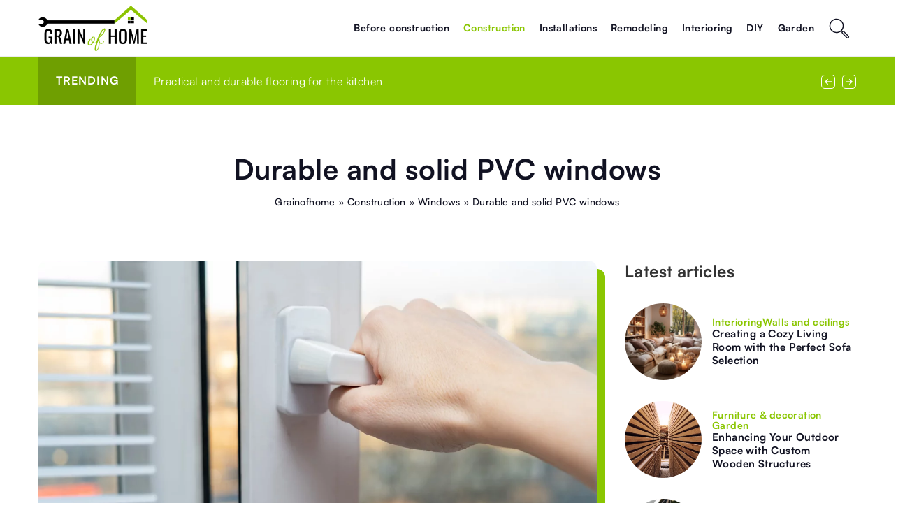

--- FILE ---
content_type: text/html; charset=UTF-8
request_url: https://grainofhome.com/durable-and-solid-pvc-windows/
body_size: 18316
content:
<!DOCTYPE html>
<html lang="en">
<head><meta charset="UTF-8"><script>if(navigator.userAgent.match(/MSIE|Internet Explorer/i)||navigator.userAgent.match(/Trident\/7\..*?rv:11/i)){var href=document.location.href;if(!href.match(/[?&]nowprocket/)){if(href.indexOf("?")==-1){if(href.indexOf("#")==-1){document.location.href=href+"?nowprocket=1"}else{document.location.href=href.replace("#","?nowprocket=1#")}}else{if(href.indexOf("#")==-1){document.location.href=href+"&nowprocket=1"}else{document.location.href=href.replace("#","&nowprocket=1#")}}}}</script><script>(()=>{class RocketLazyLoadScripts{constructor(){this.v="1.2.6",this.triggerEvents=["keydown","mousedown","mousemove","touchmove","touchstart","touchend","wheel"],this.userEventHandler=this.t.bind(this),this.touchStartHandler=this.i.bind(this),this.touchMoveHandler=this.o.bind(this),this.touchEndHandler=this.h.bind(this),this.clickHandler=this.u.bind(this),this.interceptedClicks=[],this.interceptedClickListeners=[],this.l(this),window.addEventListener("pageshow",(t=>{this.persisted=t.persisted,this.everythingLoaded&&this.m()})),this.CSPIssue=sessionStorage.getItem("rocketCSPIssue"),document.addEventListener("securitypolicyviolation",(t=>{this.CSPIssue||"script-src-elem"!==t.violatedDirective||"data"!==t.blockedURI||(this.CSPIssue=!0,sessionStorage.setItem("rocketCSPIssue",!0))})),document.addEventListener("DOMContentLoaded",(()=>{this.k()})),this.delayedScripts={normal:[],async:[],defer:[]},this.trash=[],this.allJQueries=[]}p(t){document.hidden?t.t():(this.triggerEvents.forEach((e=>window.addEventListener(e,t.userEventHandler,{passive:!0}))),window.addEventListener("touchstart",t.touchStartHandler,{passive:!0}),window.addEventListener("mousedown",t.touchStartHandler),document.addEventListener("visibilitychange",t.userEventHandler))}_(){this.triggerEvents.forEach((t=>window.removeEventListener(t,this.userEventHandler,{passive:!0}))),document.removeEventListener("visibilitychange",this.userEventHandler)}i(t){"HTML"!==t.target.tagName&&(window.addEventListener("touchend",this.touchEndHandler),window.addEventListener("mouseup",this.touchEndHandler),window.addEventListener("touchmove",this.touchMoveHandler,{passive:!0}),window.addEventListener("mousemove",this.touchMoveHandler),t.target.addEventListener("click",this.clickHandler),this.L(t.target,!0),this.S(t.target,"onclick","rocket-onclick"),this.C())}o(t){window.removeEventListener("touchend",this.touchEndHandler),window.removeEventListener("mouseup",this.touchEndHandler),window.removeEventListener("touchmove",this.touchMoveHandler,{passive:!0}),window.removeEventListener("mousemove",this.touchMoveHandler),t.target.removeEventListener("click",this.clickHandler),this.L(t.target,!1),this.S(t.target,"rocket-onclick","onclick"),this.M()}h(){window.removeEventListener("touchend",this.touchEndHandler),window.removeEventListener("mouseup",this.touchEndHandler),window.removeEventListener("touchmove",this.touchMoveHandler,{passive:!0}),window.removeEventListener("mousemove",this.touchMoveHandler)}u(t){t.target.removeEventListener("click",this.clickHandler),this.L(t.target,!1),this.S(t.target,"rocket-onclick","onclick"),this.interceptedClicks.push(t),t.preventDefault(),t.stopPropagation(),t.stopImmediatePropagation(),this.M()}O(){window.removeEventListener("touchstart",this.touchStartHandler,{passive:!0}),window.removeEventListener("mousedown",this.touchStartHandler),this.interceptedClicks.forEach((t=>{t.target.dispatchEvent(new MouseEvent("click",{view:t.view,bubbles:!0,cancelable:!0}))}))}l(t){EventTarget.prototype.addEventListenerWPRocketBase=EventTarget.prototype.addEventListener,EventTarget.prototype.addEventListener=function(e,i,o){"click"!==e||t.windowLoaded||i===t.clickHandler||t.interceptedClickListeners.push({target:this,func:i,options:o}),(this||window).addEventListenerWPRocketBase(e,i,o)}}L(t,e){this.interceptedClickListeners.forEach((i=>{i.target===t&&(e?t.removeEventListener("click",i.func,i.options):t.addEventListener("click",i.func,i.options))})),t.parentNode!==document.documentElement&&this.L(t.parentNode,e)}D(){return new Promise((t=>{this.P?this.M=t:t()}))}C(){this.P=!0}M(){this.P=!1}S(t,e,i){t.hasAttribute&&t.hasAttribute(e)&&(event.target.setAttribute(i,event.target.getAttribute(e)),event.target.removeAttribute(e))}t(){this._(this),"loading"===document.readyState?document.addEventListener("DOMContentLoaded",this.R.bind(this)):this.R()}k(){let t=[];document.querySelectorAll("script[type=rocketlazyloadscript][data-rocket-src]").forEach((e=>{let i=e.getAttribute("data-rocket-src");if(i&&!i.startsWith("data:")){0===i.indexOf("//")&&(i=location.protocol+i);try{const o=new URL(i).origin;o!==location.origin&&t.push({src:o,crossOrigin:e.crossOrigin||"module"===e.getAttribute("data-rocket-type")})}catch(t){}}})),t=[...new Map(t.map((t=>[JSON.stringify(t),t]))).values()],this.T(t,"preconnect")}async R(){this.lastBreath=Date.now(),this.j(this),this.F(this),this.I(),this.W(),this.q(),await this.A(this.delayedScripts.normal),await this.A(this.delayedScripts.defer),await this.A(this.delayedScripts.async);try{await this.U(),await this.H(this),await this.J()}catch(t){console.error(t)}window.dispatchEvent(new Event("rocket-allScriptsLoaded")),this.everythingLoaded=!0,this.D().then((()=>{this.O()})),this.N()}W(){document.querySelectorAll("script[type=rocketlazyloadscript]").forEach((t=>{t.hasAttribute("data-rocket-src")?t.hasAttribute("async")&&!1!==t.async?this.delayedScripts.async.push(t):t.hasAttribute("defer")&&!1!==t.defer||"module"===t.getAttribute("data-rocket-type")?this.delayedScripts.defer.push(t):this.delayedScripts.normal.push(t):this.delayedScripts.normal.push(t)}))}async B(t){if(await this.G(),!0!==t.noModule||!("noModule"in HTMLScriptElement.prototype))return new Promise((e=>{let i;function o(){(i||t).setAttribute("data-rocket-status","executed"),e()}try{if(navigator.userAgent.indexOf("Firefox/")>0||""===navigator.vendor||this.CSPIssue)i=document.createElement("script"),[...t.attributes].forEach((t=>{let e=t.nodeName;"type"!==e&&("data-rocket-type"===e&&(e="type"),"data-rocket-src"===e&&(e="src"),i.setAttribute(e,t.nodeValue))})),t.text&&(i.text=t.text),i.hasAttribute("src")?(i.addEventListener("load",o),i.addEventListener("error",(function(){i.setAttribute("data-rocket-status","failed-network"),e()})),setTimeout((()=>{i.isConnected||e()}),1)):(i.text=t.text,o()),t.parentNode.replaceChild(i,t);else{const i=t.getAttribute("data-rocket-type"),s=t.getAttribute("data-rocket-src");i?(t.type=i,t.removeAttribute("data-rocket-type")):t.removeAttribute("type"),t.addEventListener("load",o),t.addEventListener("error",(i=>{this.CSPIssue&&i.target.src.startsWith("data:")?(console.log("WPRocket: data-uri blocked by CSP -> fallback"),t.removeAttribute("src"),this.B(t).then(e)):(t.setAttribute("data-rocket-status","failed-network"),e())})),s?(t.removeAttribute("data-rocket-src"),t.src=s):t.src="data:text/javascript;base64,"+window.btoa(unescape(encodeURIComponent(t.text)))}}catch(i){t.setAttribute("data-rocket-status","failed-transform"),e()}}));t.setAttribute("data-rocket-status","skipped")}async A(t){const e=t.shift();return e&&e.isConnected?(await this.B(e),this.A(t)):Promise.resolve()}q(){this.T([...this.delayedScripts.normal,...this.delayedScripts.defer,...this.delayedScripts.async],"preload")}T(t,e){var i=document.createDocumentFragment();t.forEach((t=>{const o=t.getAttribute&&t.getAttribute("data-rocket-src")||t.src;if(o&&!o.startsWith("data:")){const s=document.createElement("link");s.href=o,s.rel=e,"preconnect"!==e&&(s.as="script"),t.getAttribute&&"module"===t.getAttribute("data-rocket-type")&&(s.crossOrigin=!0),t.crossOrigin&&(s.crossOrigin=t.crossOrigin),t.integrity&&(s.integrity=t.integrity),i.appendChild(s),this.trash.push(s)}})),document.head.appendChild(i)}j(t){let e={};function i(i,o){return e[o].eventsToRewrite.indexOf(i)>=0&&!t.everythingLoaded?"rocket-"+i:i}function o(t,o){!function(t){e[t]||(e[t]={originalFunctions:{add:t.addEventListener,remove:t.removeEventListener},eventsToRewrite:[]},t.addEventListener=function(){arguments[0]=i(arguments[0],t),e[t].originalFunctions.add.apply(t,arguments)},t.removeEventListener=function(){arguments[0]=i(arguments[0],t),e[t].originalFunctions.remove.apply(t,arguments)})}(t),e[t].eventsToRewrite.push(o)}function s(e,i){let o=e[i];e[i]=null,Object.defineProperty(e,i,{get:()=>o||function(){},set(s){t.everythingLoaded?o=s:e["rocket"+i]=o=s}})}o(document,"DOMContentLoaded"),o(window,"DOMContentLoaded"),o(window,"load"),o(window,"pageshow"),o(document,"readystatechange"),s(document,"onreadystatechange"),s(window,"onload"),s(window,"onpageshow");try{Object.defineProperty(document,"readyState",{get:()=>t.rocketReadyState,set(e){t.rocketReadyState=e},configurable:!0}),document.readyState="loading"}catch(t){console.log("WPRocket DJE readyState conflict, bypassing")}}F(t){let e;function i(e){return t.everythingLoaded?e:e.split(" ").map((t=>"load"===t||0===t.indexOf("load.")?"rocket-jquery-load":t)).join(" ")}function o(o){function s(t){const e=o.fn[t];o.fn[t]=o.fn.init.prototype[t]=function(){return this[0]===window&&("string"==typeof arguments[0]||arguments[0]instanceof String?arguments[0]=i(arguments[0]):"object"==typeof arguments[0]&&Object.keys(arguments[0]).forEach((t=>{const e=arguments[0][t];delete arguments[0][t],arguments[0][i(t)]=e}))),e.apply(this,arguments),this}}o&&o.fn&&!t.allJQueries.includes(o)&&(o.fn.ready=o.fn.init.prototype.ready=function(e){return t.domReadyFired?e.bind(document)(o):document.addEventListener("rocket-DOMContentLoaded",(()=>e.bind(document)(o))),o([])},s("on"),s("one"),t.allJQueries.push(o)),e=o}o(window.jQuery),Object.defineProperty(window,"jQuery",{get:()=>e,set(t){o(t)}})}async H(t){const e=document.querySelector("script[data-webpack]");e&&(await async function(){return new Promise((t=>{e.addEventListener("load",t),e.addEventListener("error",t)}))}(),await t.K(),await t.H(t))}async U(){this.domReadyFired=!0;try{document.readyState="interactive"}catch(t){}await this.G(),document.dispatchEvent(new Event("rocket-readystatechange")),await this.G(),document.rocketonreadystatechange&&document.rocketonreadystatechange(),await this.G(),document.dispatchEvent(new Event("rocket-DOMContentLoaded")),await this.G(),window.dispatchEvent(new Event("rocket-DOMContentLoaded"))}async J(){try{document.readyState="complete"}catch(t){}await this.G(),document.dispatchEvent(new Event("rocket-readystatechange")),await this.G(),document.rocketonreadystatechange&&document.rocketonreadystatechange(),await this.G(),window.dispatchEvent(new Event("rocket-load")),await this.G(),window.rocketonload&&window.rocketonload(),await this.G(),this.allJQueries.forEach((t=>t(window).trigger("rocket-jquery-load"))),await this.G();const t=new Event("rocket-pageshow");t.persisted=this.persisted,window.dispatchEvent(t),await this.G(),window.rocketonpageshow&&window.rocketonpageshow({persisted:this.persisted}),this.windowLoaded=!0}m(){document.onreadystatechange&&document.onreadystatechange(),window.onload&&window.onload(),window.onpageshow&&window.onpageshow({persisted:this.persisted})}I(){const t=new Map;document.write=document.writeln=function(e){const i=document.currentScript;i||console.error("WPRocket unable to document.write this: "+e);const o=document.createRange(),s=i.parentElement;let n=t.get(i);void 0===n&&(n=i.nextSibling,t.set(i,n));const c=document.createDocumentFragment();o.setStart(c,0),c.appendChild(o.createContextualFragment(e)),s.insertBefore(c,n)}}async G(){Date.now()-this.lastBreath>45&&(await this.K(),this.lastBreath=Date.now())}async K(){return document.hidden?new Promise((t=>setTimeout(t))):new Promise((t=>requestAnimationFrame(t)))}N(){this.trash.forEach((t=>t.remove()))}static run(){const t=new RocketLazyLoadScripts;t.p(t)}}RocketLazyLoadScripts.run()})();</script>
	
	<meta name="viewport" content="width=device-width, initial-scale=1">
		<meta name='robots' content='index, follow, max-image-preview:large, max-snippet:-1, max-video-preview:-1' />

	<!-- This site is optimized with the Yoast SEO plugin v23.4 - https://yoast.com/wordpress/plugins/seo/ -->
	<title>Durable and solid PVC windows - Grainofhome</title>
	<meta name="description" content="Check out our blog article Durable and solid PVC windows ✔️ Expect a solid dose of accurate and informative content!" />
	<link rel="canonical" href="https://grainofhome.com/durable-and-solid-pvc-windows/" />
	<meta property="og:locale" content="en_US" />
	<meta property="og:type" content="article" />
	<meta property="og:title" content="Durable and solid PVC windows - Grainofhome" />
	<meta property="og:description" content="Check out our blog article Durable and solid PVC windows ✔️ Expect a solid dose of accurate and informative content!" />
	<meta property="og:url" content="https://grainofhome.com/durable-and-solid-pvc-windows/" />
	<meta property="og:site_name" content="Grainofhome" />
	<meta property="og:image" content="https://grainofhome.com/wp-content/uploads/2021/01/hand-opening-plastic-window-air-room-fresh-air-spring-summer-sunny-day_Easy-Resize.com_-1.jpg" />
	<meta property="og:image:width" content="1280" />
	<meta property="og:image:height" content="853" />
	<meta property="og:image:type" content="image/jpeg" />
	<meta name="author" content="Peter Bowers" />
	<meta name="twitter:card" content="summary_large_image" />
	<meta name="twitter:label1" content="Written by" />
	<meta name="twitter:data1" content="Peter Bowers" />
	<meta name="twitter:label2" content="Est. reading time" />
	<meta name="twitter:data2" content="3 minutes" />
	<script type="application/ld+json" class="yoast-schema-graph">{"@context":"https://schema.org","@graph":[{"@type":"Article","@id":"https://grainofhome.com/durable-and-solid-pvc-windows/#article","isPartOf":{"@id":"https://grainofhome.com/durable-and-solid-pvc-windows/"},"author":{"name":"Peter Bowers","@id":"https://grainofhome.com/#/schema/person/fac14760e512688e81443f3cd2b479b8"},"headline":"Durable and solid PVC windows","datePublished":"2021-01-14T16:43:00+00:00","dateModified":"2022-02-25T16:34:40+00:00","mainEntityOfPage":{"@id":"https://grainofhome.com/durable-and-solid-pvc-windows/"},"wordCount":674,"commentCount":0,"publisher":{"@id":"https://grainofhome.com/#organization"},"image":{"@id":"https://grainofhome.com/durable-and-solid-pvc-windows/#primaryimage"},"thumbnailUrl":"https://grainofhome.com/wp-content/uploads/2021/01/hand-opening-plastic-window-air-room-fresh-air-spring-summer-sunny-day_Easy-Resize.com_-1.jpg","keywords":["home construction","PVC windows","windows for single-family house","wood windows"],"articleSection":["Construction","Windows"],"inLanguage":"en-US","potentialAction":[{"@type":"CommentAction","name":"Comment","target":["https://grainofhome.com/durable-and-solid-pvc-windows/#respond"]}]},{"@type":"WebPage","@id":"https://grainofhome.com/durable-and-solid-pvc-windows/","url":"https://grainofhome.com/durable-and-solid-pvc-windows/","name":"Durable and solid PVC windows - Grainofhome","isPartOf":{"@id":"https://grainofhome.com/#website"},"primaryImageOfPage":{"@id":"https://grainofhome.com/durable-and-solid-pvc-windows/#primaryimage"},"image":{"@id":"https://grainofhome.com/durable-and-solid-pvc-windows/#primaryimage"},"thumbnailUrl":"https://grainofhome.com/wp-content/uploads/2021/01/hand-opening-plastic-window-air-room-fresh-air-spring-summer-sunny-day_Easy-Resize.com_-1.jpg","datePublished":"2021-01-14T16:43:00+00:00","dateModified":"2022-02-25T16:34:40+00:00","description":"Check out our blog article Durable and solid PVC windows ✔️ Expect a solid dose of accurate and informative content!","inLanguage":"en-US","potentialAction":[{"@type":"ReadAction","target":["https://grainofhome.com/durable-and-solid-pvc-windows/"]}]},{"@type":"ImageObject","inLanguage":"en-US","@id":"https://grainofhome.com/durable-and-solid-pvc-windows/#primaryimage","url":"https://grainofhome.com/wp-content/uploads/2021/01/hand-opening-plastic-window-air-room-fresh-air-spring-summer-sunny-day_Easy-Resize.com_-1.jpg","contentUrl":"https://grainofhome.com/wp-content/uploads/2021/01/hand-opening-plastic-window-air-room-fresh-air-spring-summer-sunny-day_Easy-Resize.com_-1.jpg","width":1280,"height":853,"caption":"Photo by realiia from Freepik.com"},{"@type":"WebSite","@id":"https://grainofhome.com/#website","url":"https://grainofhome.com/","name":"Grainofhome","description":"","publisher":{"@id":"https://grainofhome.com/#organization"},"potentialAction":[{"@type":"SearchAction","target":{"@type":"EntryPoint","urlTemplate":"https://grainofhome.com/?s={search_term_string}"},"query-input":{"@type":"PropertyValueSpecification","valueRequired":true,"valueName":"search_term_string"}}],"inLanguage":"en-US"},{"@type":"Organization","@id":"https://grainofhome.com/#organization","name":"Budowaidom","url":"https://grainofhome.com/","logo":{"@type":"ImageObject","inLanguage":"en-US","@id":"https://grainofhome.com/#/schema/logo/image/","url":"https://grainofhome.com/wp-content/uploads/2020/07/budowaidom-logo-e1595623143193.png","contentUrl":"https://grainofhome.com/wp-content/uploads/2020/07/budowaidom-logo-e1595623143193.png","width":50,"height":30,"caption":"Budowaidom"},"image":{"@id":"https://grainofhome.com/#/schema/logo/image/"}}]}</script>
	<!-- / Yoast SEO plugin. -->


<link rel='dns-prefetch' href='//cdnjs.cloudflare.com' />

<!-- grainofhome.com is managing ads with Advanced Ads 1.54.1 --><!--noptimize--><script id="grain-ready">
			window.advanced_ads_ready=function(e,a){a=a||"complete";var d=function(e){return"interactive"===a?"loading"!==e:"complete"===e};d(document.readyState)?e():document.addEventListener("readystatechange",(function(a){d(a.target.readyState)&&e()}),{once:"interactive"===a})},window.advanced_ads_ready_queue=window.advanced_ads_ready_queue||[];		</script>
		<!--/noptimize--><style id='wp-emoji-styles-inline-css' type='text/css'>

	img.wp-smiley, img.emoji {
		display: inline !important;
		border: none !important;
		box-shadow: none !important;
		height: 1em !important;
		width: 1em !important;
		margin: 0 0.07em !important;
		vertical-align: -0.1em !important;
		background: none !important;
		padding: 0 !important;
	}
</style>
<style id='classic-theme-styles-inline-css' type='text/css'>
/*! This file is auto-generated */
.wp-block-button__link{color:#fff;background-color:#32373c;border-radius:9999px;box-shadow:none;text-decoration:none;padding:calc(.667em + 2px) calc(1.333em + 2px);font-size:1.125em}.wp-block-file__button{background:#32373c;color:#fff;text-decoration:none}
</style>
<style id='global-styles-inline-css' type='text/css'>
:root{--wp--preset--aspect-ratio--square: 1;--wp--preset--aspect-ratio--4-3: 4/3;--wp--preset--aspect-ratio--3-4: 3/4;--wp--preset--aspect-ratio--3-2: 3/2;--wp--preset--aspect-ratio--2-3: 2/3;--wp--preset--aspect-ratio--16-9: 16/9;--wp--preset--aspect-ratio--9-16: 9/16;--wp--preset--color--black: #000000;--wp--preset--color--cyan-bluish-gray: #abb8c3;--wp--preset--color--white: #ffffff;--wp--preset--color--pale-pink: #f78da7;--wp--preset--color--vivid-red: #cf2e2e;--wp--preset--color--luminous-vivid-orange: #ff6900;--wp--preset--color--luminous-vivid-amber: #fcb900;--wp--preset--color--light-green-cyan: #7bdcb5;--wp--preset--color--vivid-green-cyan: #00d084;--wp--preset--color--pale-cyan-blue: #8ed1fc;--wp--preset--color--vivid-cyan-blue: #0693e3;--wp--preset--color--vivid-purple: #9b51e0;--wp--preset--gradient--vivid-cyan-blue-to-vivid-purple: linear-gradient(135deg,rgba(6,147,227,1) 0%,rgb(155,81,224) 100%);--wp--preset--gradient--light-green-cyan-to-vivid-green-cyan: linear-gradient(135deg,rgb(122,220,180) 0%,rgb(0,208,130) 100%);--wp--preset--gradient--luminous-vivid-amber-to-luminous-vivid-orange: linear-gradient(135deg,rgba(252,185,0,1) 0%,rgba(255,105,0,1) 100%);--wp--preset--gradient--luminous-vivid-orange-to-vivid-red: linear-gradient(135deg,rgba(255,105,0,1) 0%,rgb(207,46,46) 100%);--wp--preset--gradient--very-light-gray-to-cyan-bluish-gray: linear-gradient(135deg,rgb(238,238,238) 0%,rgb(169,184,195) 100%);--wp--preset--gradient--cool-to-warm-spectrum: linear-gradient(135deg,rgb(74,234,220) 0%,rgb(151,120,209) 20%,rgb(207,42,186) 40%,rgb(238,44,130) 60%,rgb(251,105,98) 80%,rgb(254,248,76) 100%);--wp--preset--gradient--blush-light-purple: linear-gradient(135deg,rgb(255,206,236) 0%,rgb(152,150,240) 100%);--wp--preset--gradient--blush-bordeaux: linear-gradient(135deg,rgb(254,205,165) 0%,rgb(254,45,45) 50%,rgb(107,0,62) 100%);--wp--preset--gradient--luminous-dusk: linear-gradient(135deg,rgb(255,203,112) 0%,rgb(199,81,192) 50%,rgb(65,88,208) 100%);--wp--preset--gradient--pale-ocean: linear-gradient(135deg,rgb(255,245,203) 0%,rgb(182,227,212) 50%,rgb(51,167,181) 100%);--wp--preset--gradient--electric-grass: linear-gradient(135deg,rgb(202,248,128) 0%,rgb(113,206,126) 100%);--wp--preset--gradient--midnight: linear-gradient(135deg,rgb(2,3,129) 0%,rgb(40,116,252) 100%);--wp--preset--font-size--small: 13px;--wp--preset--font-size--medium: 20px;--wp--preset--font-size--large: 36px;--wp--preset--font-size--x-large: 42px;--wp--preset--spacing--20: 0.44rem;--wp--preset--spacing--30: 0.67rem;--wp--preset--spacing--40: 1rem;--wp--preset--spacing--50: 1.5rem;--wp--preset--spacing--60: 2.25rem;--wp--preset--spacing--70: 3.38rem;--wp--preset--spacing--80: 5.06rem;--wp--preset--shadow--natural: 6px 6px 9px rgba(0, 0, 0, 0.2);--wp--preset--shadow--deep: 12px 12px 50px rgba(0, 0, 0, 0.4);--wp--preset--shadow--sharp: 6px 6px 0px rgba(0, 0, 0, 0.2);--wp--preset--shadow--outlined: 6px 6px 0px -3px rgba(255, 255, 255, 1), 6px 6px rgba(0, 0, 0, 1);--wp--preset--shadow--crisp: 6px 6px 0px rgba(0, 0, 0, 1);}:where(.is-layout-flex){gap: 0.5em;}:where(.is-layout-grid){gap: 0.5em;}body .is-layout-flex{display: flex;}.is-layout-flex{flex-wrap: wrap;align-items: center;}.is-layout-flex > :is(*, div){margin: 0;}body .is-layout-grid{display: grid;}.is-layout-grid > :is(*, div){margin: 0;}:where(.wp-block-columns.is-layout-flex){gap: 2em;}:where(.wp-block-columns.is-layout-grid){gap: 2em;}:where(.wp-block-post-template.is-layout-flex){gap: 1.25em;}:where(.wp-block-post-template.is-layout-grid){gap: 1.25em;}.has-black-color{color: var(--wp--preset--color--black) !important;}.has-cyan-bluish-gray-color{color: var(--wp--preset--color--cyan-bluish-gray) !important;}.has-white-color{color: var(--wp--preset--color--white) !important;}.has-pale-pink-color{color: var(--wp--preset--color--pale-pink) !important;}.has-vivid-red-color{color: var(--wp--preset--color--vivid-red) !important;}.has-luminous-vivid-orange-color{color: var(--wp--preset--color--luminous-vivid-orange) !important;}.has-luminous-vivid-amber-color{color: var(--wp--preset--color--luminous-vivid-amber) !important;}.has-light-green-cyan-color{color: var(--wp--preset--color--light-green-cyan) !important;}.has-vivid-green-cyan-color{color: var(--wp--preset--color--vivid-green-cyan) !important;}.has-pale-cyan-blue-color{color: var(--wp--preset--color--pale-cyan-blue) !important;}.has-vivid-cyan-blue-color{color: var(--wp--preset--color--vivid-cyan-blue) !important;}.has-vivid-purple-color{color: var(--wp--preset--color--vivid-purple) !important;}.has-black-background-color{background-color: var(--wp--preset--color--black) !important;}.has-cyan-bluish-gray-background-color{background-color: var(--wp--preset--color--cyan-bluish-gray) !important;}.has-white-background-color{background-color: var(--wp--preset--color--white) !important;}.has-pale-pink-background-color{background-color: var(--wp--preset--color--pale-pink) !important;}.has-vivid-red-background-color{background-color: var(--wp--preset--color--vivid-red) !important;}.has-luminous-vivid-orange-background-color{background-color: var(--wp--preset--color--luminous-vivid-orange) !important;}.has-luminous-vivid-amber-background-color{background-color: var(--wp--preset--color--luminous-vivid-amber) !important;}.has-light-green-cyan-background-color{background-color: var(--wp--preset--color--light-green-cyan) !important;}.has-vivid-green-cyan-background-color{background-color: var(--wp--preset--color--vivid-green-cyan) !important;}.has-pale-cyan-blue-background-color{background-color: var(--wp--preset--color--pale-cyan-blue) !important;}.has-vivid-cyan-blue-background-color{background-color: var(--wp--preset--color--vivid-cyan-blue) !important;}.has-vivid-purple-background-color{background-color: var(--wp--preset--color--vivid-purple) !important;}.has-black-border-color{border-color: var(--wp--preset--color--black) !important;}.has-cyan-bluish-gray-border-color{border-color: var(--wp--preset--color--cyan-bluish-gray) !important;}.has-white-border-color{border-color: var(--wp--preset--color--white) !important;}.has-pale-pink-border-color{border-color: var(--wp--preset--color--pale-pink) !important;}.has-vivid-red-border-color{border-color: var(--wp--preset--color--vivid-red) !important;}.has-luminous-vivid-orange-border-color{border-color: var(--wp--preset--color--luminous-vivid-orange) !important;}.has-luminous-vivid-amber-border-color{border-color: var(--wp--preset--color--luminous-vivid-amber) !important;}.has-light-green-cyan-border-color{border-color: var(--wp--preset--color--light-green-cyan) !important;}.has-vivid-green-cyan-border-color{border-color: var(--wp--preset--color--vivid-green-cyan) !important;}.has-pale-cyan-blue-border-color{border-color: var(--wp--preset--color--pale-cyan-blue) !important;}.has-vivid-cyan-blue-border-color{border-color: var(--wp--preset--color--vivid-cyan-blue) !important;}.has-vivid-purple-border-color{border-color: var(--wp--preset--color--vivid-purple) !important;}.has-vivid-cyan-blue-to-vivid-purple-gradient-background{background: var(--wp--preset--gradient--vivid-cyan-blue-to-vivid-purple) !important;}.has-light-green-cyan-to-vivid-green-cyan-gradient-background{background: var(--wp--preset--gradient--light-green-cyan-to-vivid-green-cyan) !important;}.has-luminous-vivid-amber-to-luminous-vivid-orange-gradient-background{background: var(--wp--preset--gradient--luminous-vivid-amber-to-luminous-vivid-orange) !important;}.has-luminous-vivid-orange-to-vivid-red-gradient-background{background: var(--wp--preset--gradient--luminous-vivid-orange-to-vivid-red) !important;}.has-very-light-gray-to-cyan-bluish-gray-gradient-background{background: var(--wp--preset--gradient--very-light-gray-to-cyan-bluish-gray) !important;}.has-cool-to-warm-spectrum-gradient-background{background: var(--wp--preset--gradient--cool-to-warm-spectrum) !important;}.has-blush-light-purple-gradient-background{background: var(--wp--preset--gradient--blush-light-purple) !important;}.has-blush-bordeaux-gradient-background{background: var(--wp--preset--gradient--blush-bordeaux) !important;}.has-luminous-dusk-gradient-background{background: var(--wp--preset--gradient--luminous-dusk) !important;}.has-pale-ocean-gradient-background{background: var(--wp--preset--gradient--pale-ocean) !important;}.has-electric-grass-gradient-background{background: var(--wp--preset--gradient--electric-grass) !important;}.has-midnight-gradient-background{background: var(--wp--preset--gradient--midnight) !important;}.has-small-font-size{font-size: var(--wp--preset--font-size--small) !important;}.has-medium-font-size{font-size: var(--wp--preset--font-size--medium) !important;}.has-large-font-size{font-size: var(--wp--preset--font-size--large) !important;}.has-x-large-font-size{font-size: var(--wp--preset--font-size--x-large) !important;}
:where(.wp-block-post-template.is-layout-flex){gap: 1.25em;}:where(.wp-block-post-template.is-layout-grid){gap: 1.25em;}
:where(.wp-block-columns.is-layout-flex){gap: 2em;}:where(.wp-block-columns.is-layout-grid){gap: 2em;}
:root :where(.wp-block-pullquote){font-size: 1.5em;line-height: 1.6;}
</style>
<link data-minify="1" rel='stylesheet' id='mainstyle-css' href='https://grainofhome.com/wp-content/cache/min/1/wp-content/themes/knight-theme/style.css?ver=1726155095' type='text/css' media='all' />
<script type="text/javascript" src="https://grainofhome.com/wp-includes/js/jquery/jquery.min.js?ver=3.7.1" id="jquery-core-js"></script>
<script type="text/javascript" src="https://grainofhome.com/wp-includes/js/jquery/jquery-migrate.min.js?ver=3.4.1" id="jquery-migrate-js" data-rocket-defer defer></script>
<script  type="application/ld+json">
        {
          "@context": "https://schema.org",
          "@type": "BreadcrumbList",
          "itemListElement": [{"@type": "ListItem","position": 1,"name": "grainofhome","item": "https://grainofhome.com" },{"@type": "ListItem","position": 2,"name": "Windows","item": "https://grainofhome.com/category/construction/windows/" },{"@type": "ListItem","position": 3,"name": "Durable and solid PVC windows"}]
        }
        </script>    <style>
    @font-face {font-family: 'Satoshi';font-style: normal;font-weight: 400;src: url('https://grainofhome.com/wp-content/themes/knight-theme/fonts/Satoshi-Regular.otf');font-display: swap;}
    @font-face {font-family: 'Satoshi';font-style: normal;font-weight: 500;src: url('https://grainofhome.com/wp-content/themes/knight-theme/fonts/Satoshi-Medium.otf');font-display: swap;}
    @font-face {font-family: 'Satoshi';font-style: normal;font-weight: 700;src: url('https://grainofhome.com/wp-content/themes/knight-theme/fonts/Satoshi-Bold.otf');font-display: swap;}
    @font-face {font-family: 'Satoshi';font-style: normal;font-weight: 900;src: url('https://grainofhome.com/wp-content/themes/knight-theme/fonts/Satoshi-Black.otf');font-display: swap;}
    </style>
<script  type="application/ld+json">
        {
          "@context": "https://schema.org",
          "@type": "Article",
          "headline": "Durable and solid PVC windows",
          "image": "https://grainofhome.com/wp-content/uploads/2021/01/hand-opening-plastic-window-air-room-fresh-air-spring-summer-sunny-day_Easy-Resize.com_-1.jpg",
          "datePublished": "2021-01-14",
          "dateModified": "2022-02-25",
          "author": {
            "@type": "Person",
            "name": "Peter Bowers"
          },
           "publisher": {
            "@type": "Organization",
            "name": "Grainofhome",
            "logo": {
              "@type": "ImageObject",
              "url": "https://grainofhome.com/wp-content/uploads/2023/12/grainofhome@3x-e1703078146633.png"
            }
          }

        }
        </script><link rel="icon" href="https://grainofhome.com/wp-content/uploads/2020/11/BudowaiDom-fav2.png" sizes="32x32" />
<link rel="icon" href="https://grainofhome.com/wp-content/uploads/2020/11/BudowaiDom-fav2.png" sizes="192x192" />
<link rel="apple-touch-icon" href="https://grainofhome.com/wp-content/uploads/2020/11/BudowaiDom-fav2.png" />
<meta name="msapplication-TileImage" content="https://grainofhome.com/wp-content/uploads/2020/11/BudowaiDom-fav2.png" />
<noscript><style id="rocket-lazyload-nojs-css">.rll-youtube-player, [data-lazy-src]{display:none !important;}</style></noscript>
	<!-- Global site tag (gtag.js) - Google Analytics -->
	<script type="rocketlazyloadscript" async data-rocket-src="https://www.googletagmanager.com/gtag/js?id=G-QJEN37KS4E"></script>
	<script type="rocketlazyloadscript">
	  window.dataLayer = window.dataLayer || [];
	  function gtag(){dataLayer.push(arguments);}
	  gtag('js', new Date());

	  gtag('config', 'G-QJEN37KS4E');
	</script>


</head>

<body class="post-template-default single single-post postid-4194 single-format-standard aa-prefix-grain-">


	<header class="k_header">
		<div class="k_conatiner k-flex-between">
			<nav id="mainnav" class="mainnav" role="navigation">
				<div class="menu-menu-kategorie-container"><ul id="menu-menu-kategorie" class="menu"><li id="menu-item-2166" class="menu-item menu-item-type-taxonomy menu-item-object-category menu-item-2166"><a href="https://grainofhome.com/category/before-construction/">Before construction</a></li>
<li id="menu-item-2152" class="menu-item menu-item-type-taxonomy menu-item-object-category current-post-ancestor current-menu-parent current-post-parent menu-item-has-children menu-item-2152"><a href="https://grainofhome.com/category/construction/">Construction</a>
<ul class="sub-menu">
	<li id="menu-item-2155" class="menu-item menu-item-type-taxonomy menu-item-object-category menu-item-2155"><a href="https://grainofhome.com/category/construction/fundamentals/">Fundamentals</a></li>
	<li id="menu-item-2153" class="menu-item menu-item-type-taxonomy menu-item-object-category menu-item-2153"><a href="https://grainofhome.com/category/construction/roof/">Roof</a></li>
	<li id="menu-item-2158" class="menu-item menu-item-type-taxonomy menu-item-object-category menu-item-2158"><a href="https://grainofhome.com/category/construction/walls/">Walls</a></li>
	<li id="menu-item-2156" class="menu-item menu-item-type-taxonomy menu-item-object-category current-post-ancestor current-menu-parent current-post-parent menu-item-2156"><a href="https://grainofhome.com/category/construction/windows/">Windows</a></li>
	<li id="menu-item-2154" class="menu-item menu-item-type-taxonomy menu-item-object-category menu-item-2154"><a href="https://grainofhome.com/category/construction/doors/">Doors</a></li>
	<li id="menu-item-2157" class="menu-item menu-item-type-taxonomy menu-item-object-category menu-item-2157"><a href="https://grainofhome.com/category/construction/construction-other/">Other</a></li>
</ul>
</li>
<li id="menu-item-2159" class="menu-item menu-item-type-taxonomy menu-item-object-category menu-item-has-children menu-item-2159"><a href="https://grainofhome.com/category/installations/">Installations</a>
<ul class="sub-menu">
	<li id="menu-item-2163" class="menu-item menu-item-type-taxonomy menu-item-object-category menu-item-2163"><a href="https://grainofhome.com/category/installations/lighting/">Lighting</a></li>
	<li id="menu-item-2162" class="menu-item menu-item-type-taxonomy menu-item-object-category menu-item-2162"><a href="https://grainofhome.com/category/installations/heating/">Heating</a></li>
	<li id="menu-item-2165" class="menu-item menu-item-type-taxonomy menu-item-object-category menu-item-2165"><a href="https://grainofhome.com/category/installations/ventilation/">Ventilation</a></li>
	<li id="menu-item-2160" class="menu-item menu-item-type-taxonomy menu-item-object-category menu-item-2160"><a href="https://grainofhome.com/category/installations/other/">Other</a></li>
</ul>
</li>
<li id="menu-item-2173" class="menu-item menu-item-type-taxonomy menu-item-object-category menu-item-2173"><a href="https://grainofhome.com/category/remodeling/">Remodeling</a></li>
<li id="menu-item-2168" class="menu-item menu-item-type-taxonomy menu-item-object-category menu-item-has-children menu-item-2168"><a href="https://grainofhome.com/category/interioring/">Interioring</a>
<ul class="sub-menu">
	<li id="menu-item-2172" class="menu-item menu-item-type-taxonomy menu-item-object-category menu-item-2172"><a href="https://grainofhome.com/category/interioring/finishing/">Finishing</a></li>
	<li id="menu-item-2170" class="menu-item menu-item-type-taxonomy menu-item-object-category menu-item-2170"><a href="https://grainofhome.com/category/interioring/staircases/">Staircases</a></li>
	<li id="menu-item-2169" class="menu-item menu-item-type-taxonomy menu-item-object-category menu-item-2169"><a href="https://grainofhome.com/category/interioring/floorings/">Floorings</a></li>
	<li id="menu-item-2171" class="menu-item menu-item-type-taxonomy menu-item-object-category menu-item-2171"><a href="https://grainofhome.com/category/interioring/walls-and-ceilings/">Walls and ceilings</a></li>
</ul>
</li>
<li id="menu-item-2167" class="menu-item menu-item-type-taxonomy menu-item-object-category menu-item-2167"><a href="https://grainofhome.com/category/diy/">DIY</a></li>
<li id="menu-item-2174" class="menu-item menu-item-type-taxonomy menu-item-object-category menu-item-has-children menu-item-2174"><a href="https://grainofhome.com/category/garden/">Garden</a>
<ul class="sub-menu">
	<li id="menu-item-2178" class="menu-item menu-item-type-taxonomy menu-item-object-category menu-item-2178"><a href="https://grainofhome.com/category/garden/garden-lighting/">Garden lighting</a></li>
	<li id="menu-item-2175" class="menu-item menu-item-type-taxonomy menu-item-object-category menu-item-2175"><a href="https://grainofhome.com/category/garden/aranishments/">Aranishments</a></li>
	<li id="menu-item-2180" class="menu-item menu-item-type-taxonomy menu-item-object-category menu-item-2180"><a href="https://grainofhome.com/category/garden/plants/">Plants</a></li>
	<li id="menu-item-2176" class="menu-item menu-item-type-taxonomy menu-item-object-category menu-item-2176"><a href="https://grainofhome.com/category/garden/furniture-decoration/">Furniture &amp; decoration</a></li>
	<li id="menu-item-2177" class="menu-item menu-item-type-taxonomy menu-item-object-category menu-item-2177"><a href="https://grainofhome.com/category/garden/gardening-tools/">Gardening Tools</a></li>
	<li id="menu-item-2179" class="menu-item menu-item-type-taxonomy menu-item-object-category menu-item-2179"><a href="https://grainofhome.com/category/garden/tips-inspirations/">Tips &amp; Inspirations</a></li>
</ul>
</li>
</ul></div>			</nav>
			<div class="k_logo">
								<a href="https://grainofhome.com/">
					<img width="500" height="209" src="data:image/svg+xml,%3Csvg%20xmlns='http://www.w3.org/2000/svg'%20viewBox='0%200%20500%20209'%3E%3C/svg%3E" class="logo-main" alt="grainofhome.com" data-lazy-src="https://grainofhome.com/wp-content/uploads/2023/12/grainofhome@3x-e1703078146633.png"><noscript><img width="500" height="209" src="https://grainofhome.com/wp-content/uploads/2023/12/grainofhome@3x-e1703078146633.png" class="logo-main" alt="grainofhome.com"></noscript>
				</a>
							</div>
			<div class="mobile-menu">
				<div id="btn-menu">
					<svg class="ham hamRotate ham8" viewBox="0 0 100 100" width="80" onclick="this.classList.toggle('active')">
						<path class="line top" d="m 30,33 h 40 c 3.722839,0 7.5,3.126468 7.5,8.578427 0,5.451959 -2.727029,8.421573 -7.5,8.421573 h -20" />
						<path class="line middle"d="m 30,50 h 40" />
						<path class="line bottom" d="m 70,67 h -40 c 0,0 -7.5,-0.802118 -7.5,-8.365747 0,-7.563629 7.5,-8.634253 7.5,-8.634253 h 20" />
					</svg>
				</div>
			</div>
			<div class="k-search-btn"><svg width="80" height="80" viewBox="0 0 80 80" fill="none" xmlns="http://www.w3.org/2000/svg"><path d="M47.4451 47.4983L50.7244 50.7776M50.7249 55.0168L63.4534 67.7487C64.6243 68.9199 66.523 68.9201 67.6941 67.749C68.8649 66.5782 68.865 64.6799 67.6944 63.5089L54.9659 50.777C53.795 49.6058 51.8963 49.6057 50.7252 50.7767C49.5544 51.9476 49.5542 53.8458 50.7249 55.0168Z" stroke="#C2CCDE" stroke-linecap="round" stroke-linejoin="round" /><path d="M15.5967 29.0688C17.3584 22.494 22.494 17.3584 29.0688 15.5967C35.6437 13.8349 42.6591 15.7147 47.4722 20.5278C52.2854 25.341 54.1651 32.3563 52.4034 38.9312C50.6416 45.5061 45.5061 50.6416 38.9312 52.4034C32.3563 54.1651 25.341 52.2854 20.5278 47.4722C15.7147 42.6591 13.8349 35.6437 15.5967 29.0688Z" stroke="#C2CCDE" stroke-linecap="round" stroke-linejoin="round" /></svg></div>
		</div>
	</header>
	<div class="k_search-form k-flex ">
	<form  class="k-flex k-flex-v-center k_relative" method="get" action="https://grainofhome.com/">
		<input class="k_search-input" type="text" name="s" placeholder="Search ..." value="">
		<button class="k_search-btn" type="submit" aria-label="Search"><svg width="80" height="80" viewBox="0 0 80 80" fill="none" xmlns="http://www.w3.org/2000/svg"><path d="M47.4451 47.4983L50.7244 50.7776M50.7249 55.0168L63.4534 67.7487C64.6243 68.9199 66.523 68.9201 67.6941 67.749C68.8649 66.5782 68.865 64.6799 67.6944 63.5089L54.9659 50.777C53.795 49.6058 51.8963 49.6057 50.7252 50.7767C49.5544 51.9476 49.5542 53.8458 50.7249 55.0168Z" stroke="#C2CCDE" stroke-linecap="round" stroke-linejoin="round" /><path d="M15.5967 29.0688C17.3584 22.494 22.494 17.3584 29.0688 15.5967C35.6437 13.8349 42.6591 15.7147 47.4722 20.5278C52.2854 25.341 54.1651 32.3563 52.4034 38.9312C50.6416 45.5061 45.5061 50.6416 38.9312 52.4034C32.3563 54.1651 25.341 52.2854 20.5278 47.4722C15.7147 42.6591 13.8349 35.6437 15.5967 29.0688Z" stroke="#C2CCDE" stroke-linecap="round" stroke-linejoin="round" /></svg></button>
	</form>
</div>

<section class="k_bar-post-section k-flex-v-center">
	<div class="k_conatiner k_conatiner-col">
		<div class="k_bar-title k-flex k-flex-v-center k-flex-center">Trending</div>
		<div class="k-bar-container k-flex k-flex-v-center">
			<div class="k_bar-post k-flex k-bar-post-slick"><div class="k_bar-post-item k-flex"><a class="k_post-title" href="https://grainofhome.com/practical-and-durable-flooring-for-the-kitchen/">Practical and durable flooring for the kitchen</a></div><div class="k_bar-post-item k-flex"><a class="k_post-title" href="https://grainofhome.com/exploring-the-essential-tools-for-successful-plastering-projects/">Exploring the essential tools for successful plastering projects</a></div><div class="k_bar-post-item k-flex"><a class="k_post-title" href="https://grainofhome.com/solar-pavement-lights-for-the-garden/">Solar pavement lights for the garden</a></div></div>		</div>
	</div>
</section>
			
				


<section class="k_blog_banner k_bg_section k-flex-v-center">
	<div class="k_conatiner k-pt-7 k_relative k-flex-center">
		<div class="k-flex k-mb-1">
			
			<h1 class="k_page_h1">Durable and solid PVC windows</h1>
			
		</div>
		<ul id="breadcrumbs" class="k_breadcrumbs"><li class="item-home"><a class="bread-link bread-home" href="https://grainofhome.com" title="grainofhome">grainofhome</a></li><li class="separator separator-home"> &#187; </li><li data-id="4" class="item-cat"><a href="https://grainofhome.com/category/construction/">Construction</a></li><li class="separator"> &#187; </li><li data-id="4" class="item-cat"><a href="https://grainofhome.com/category/construction/windows/">Windows</a></li><li class="separator"> &#187; </li><li data-id="5" class="item-current  item-4194"><strong class="bread-current bread-4194" title="Durable and solid PVC windows">Durable and solid PVC windows</strong></li></ul>	</div>
</section>

<section class="k_text_section k-pt-7 k-pt-5-m">
	<div class="k_conatiner k_conatiner-col">
		
		<div class="k_col-7">

		

		<div class="k_relative k-flex k_img_banner k-mb-3">
			<img width="1280" height="853" src="data:image/svg+xml,%3Csvg%20xmlns='http://www.w3.org/2000/svg'%20viewBox='0%200%201280%20853'%3E%3C/svg%3E" alt="Durable and solid PVC windows" data-lazy-src="https://grainofhome.com/wp-content/uploads/2021/01/hand-opening-plastic-window-air-room-fresh-air-spring-summer-sunny-day_Easy-Resize.com_-1.jpg"><noscript><img width="1280" height="853" src="https://grainofhome.com/wp-content/uploads/2021/01/hand-opening-plastic-window-air-room-fresh-air-spring-summer-sunny-day_Easy-Resize.com_-1.jpg" alt="Durable and solid PVC windows"></noscript>			
		</div>
		
		<div class="k_meta-single k-mb-3 k-flex k-flex-v-center k_weight-semibold">
				<div class="k_post-single-author">
				
					<div class="k_meta-value k-flex k-flex-v-center">
					
						<a href="https://grainofhome.com/autor/redaktor-blue/">Peter Bowers</a>					</div>
				</div>
				<div class="k_post-single-sep">/</div>
				<div class="k_post-single-date">
					<div class="k_meta-value k-flex k-flex-v-center">
					
						<time>14 January 2021</time>
					</div>
				</div>
				<div class="k_post-single-sep">/</div>
				<div class="k_post-single-cat k-gap-5-10">
					<a href="https://grainofhome.com/category/construction/">Construction</a><a href="https://grainofhome.com/category/construction/windows/">Windows</a>  
				</div> 
				 
			</div>
			
			<div class="k-flex k-mb-3">
				<div class="k-post-reading-time">It takes approx. 4 minutes to read this article</div>			</div>

			
			<div class="k_content k_ul">
				
<p><strong>Choosing the right windows is quite a challenge. On the market you can find many models made of different materials </strong></p>



<p>In connection with this in recent years more and more popular began to enjoy the wooden windows, but this does not mean, however, that those made of PVC went completely away. They still have many advantages which speak for their purchase and installation. What are they? Here we discuss them </p>



<h2 class="wp-block-heading" id="dlaczego-okna-pvc-sa-najchetniej-wybierane">Why are PVC windows the most popular choice?</h2>



<p>The popularity and ubiquity of PVC windows results first of all from their relatively low price &#8211; in comparison with other materials. At the same time they still provide very good parameters, for example those related to <strong>thermal insulation or soundproofing</strong>. In addition they look good regardless of the architectural style in which the building was constructed and are available in many colors to choose from to make it easier to match them in terms of style to the facade of the building or its surroundings. That&#8217;s why they still haven&#8217;t fallen out of the market in spite of high competition from wooden windows.</p>



<figure class="wp-block-image size-large"><img fetchpriority="high" decoding="async" width="1024" height="682" src="data:image/svg+xml,%3Csvg%20xmlns='http://www.w3.org/2000/svg'%20viewBox='0%200%201024%20682'%3E%3C/svg%3E" alt="montaż okien na budowie" class="wp-image-4198" data-lazy-src="https://grainofhome.com/wp-content/uploads/2021/01/workers-specialized-form-install-plastic-windows-home-building-repair-1_Easy-Resize.com_-1-1024x682.jpg"/><noscript><img fetchpriority="high" decoding="async" width="1024" height="682" src="https://grainofhome.com/wp-content/uploads/2021/01/workers-specialized-form-install-plastic-windows-home-building-repair-1_Easy-Resize.com_-1-1024x682.jpg" alt="montaż okien na budowie" class="wp-image-4198"/></noscript><figcaption>Photo by from Freepik.com</figcaption></figure>



<h2 class="wp-block-heading" id="4-glowne-zalety-okien-pvc">4 main advantages of PVC windows </h2>



<p>The above mentioned advantages of PVC windows are not the only ones. Apart from that, you can also list their four most important features, which speak for buying just such models </p>



<ol class="wp-block-list"><li>High resistance </li></ol>



<p>PVC windows are extremely resistant to various atmospheric factors. <strong>They are not destroyed under the influence of high and low temperatures</strong> or intense sunlight falling directly on their surface. In addition, thanks to the fact that the material from which they are made does not absorb moisture, they are also resistant to mould and fungus and prevent the development of insects </p>



<p>&gt;&gt; Read also: Which windows to choose for a one-storey house?</p>



<ol class="wp-block-list" start="2"><li>Long lasting durability</li></ol>



<p>Another advantage of PVC windows is their durability, which can be up to<strong> 50 years</strong>, so replacing windows with just such models can solve the problem associated with this element of the building structure for the entire generation of the family </p>



<ol class="wp-block-list" start="3"><li>Excellent tightness </li></ol>



<p>In addition, PVC windows are also characterized by <strong>excellent acoustic insulation</strong>, or the ability to suppress sounds from outside the building. Therefore, they are recommended for installation in particular where there are busy traffic routes behind the window, playgrounds or other places generating high levels of noise. This parameter is also not without influence on the <strong>thermal insulation of PVC windows,</strong> which affects the reduced inflow of air from outside. This feature is extremely important especially during the heating period, because it has a positive effect on heating bills </p>



<iframe loading="lazy" src="about:blank" width="500" height="498" style="border:none;overflow:hidden" scrolling="no" frameborder="0" allowfullscreen="true" allow="autoplay; clipboard-write; encrypted-media; picture-in-picture; web-share" data-rocket-lazyload="fitvidscompatible" data-lazy-src="https://www.facebook.com/plugins/post.php?href=https%3A%2F%2Fwww.facebook.com%2Foknapremium%2Fphotos%2Fa.205887186106812%2F205887249440139%2F&#038;width=500&#038;show_text=true&#038;height=498&#038;appId"></iframe><noscript><iframe src="https://www.facebook.com/plugins/post.php?href=https%3A%2F%2Fwww.facebook.com%2Foknapremium%2Fphotos%2Fa.205887186106812%2F205887249440139%2F&amp;width=500&amp;show_text=true&amp;height=498&amp;appId" width="500" height="498" style="border:none;overflow:hidden" scrolling="no" frameborder="0" allowfullscreen="true" allow="autoplay; clipboard-write; encrypted-media; picture-in-picture; web-share"></iframe></noscript>



<ol class="wp-block-list" start="4"><li>Easy care </li></ol>



<p>The last of the key advantages of PVC windows is the fact that in order for them to present themselves impeccably, apart from occasional cleaning of frames, they <strong>do not require almost any care</strong>, in comparison with wooden models, which should be painted protectively. Moreover, their cleaning itself does not require the purchase of specialized agents either. All you need is warm water with dishwashing liquid, a soft cloth and glass cleaner to restore their original splendour and cleanliness </p>



<h2 class="wp-block-heading" id="jak-dbac-o-okna-pvc">How to take care of PVC windows? </h2>



<p>In spite of the fact that after being installed in buildings PVC windows require almost no user&#8217;s interference in their construction in order to fulfil their task efficiently, sometimes there are situations in which they need some attention. Such an eventuality may be a slight lowering of the window frame in the first year of its use. However, then it is enough to adjust them with a wrench to be able to enjoy their full functionality again </p>



<iframe loading="lazy" src="about:blank" width="500" height="375" style="border:none;overflow:hidden" scrolling="no" frameborder="0" allowfullscreen="true" allow="autoplay; clipboard-write; encrypted-media; picture-in-picture; web-share" data-rocket-lazyload="fitvidscompatible" data-lazy-src="https://www.facebook.com/plugins/post.php?href=https%3A%2F%2Fwww.facebook.com%2Foknarozwadowski%2Fphotos%2Fa.339549656146389%2F339550766146278%2F&#038;width=500&#038;show_text=true&#038;height=375&#038;appId"></iframe><noscript><iframe src="https://www.facebook.com/plugins/post.php?href=https%3A%2F%2Fwww.facebook.com%2Foknarozwadowski%2Fphotos%2Fa.339549656146389%2F339550766146278%2F&amp;width=500&amp;show_text=true&amp;height=375&amp;appId" width="500" height="375" style="border:none;overflow:hidden" scrolling="no" frameborder="0" allowfullscreen="true" allow="autoplay; clipboard-write; encrypted-media; picture-in-picture; web-share"></iframe></noscript>



<p>To sum up, PVC windows are one of the best choices in case of buildings located in noisy neighbourhoods as they provide excellent acoustic insulation. Moreover, they don&#8217;t require any complicated maintenance or upkeep and are guaranteed to last up to 50 years. All this combined with a low price makes them worth taking an interest in, choosing window fittings not only for houses but also for public buildings </p>
			</div>

			
			

			
			<div class="k_posts-category k-flex k-mt-5">
				<div class="k-flex k_post-category-title k_uppercase k_weight-bold k_subtitle-24 k-mb-3 k_ls-1">See also</div>
				
				<div class="k_posts_category k-grid k-grid-2 k-gap-30"><div class="k_post_category-item k-flex"><div class="k_post-image k-flex k-mb-1"><a class="k-flex" href="https://grainofhome.com/what-to-build-exterior-walls-out-of/" rel="nofollow"><img width="1280" height="853" src="data:image/svg+xml,%3Csvg%20xmlns='http://www.w3.org/2000/svg'%20viewBox='0%200%201280%20853'%3E%3C/svg%3E" class="attachment-full size-full wp-post-image" alt="What to build exterior walls out of?" decoding="async" data-lazy-src="https://grainofhome.com/wp-content/uploads/2020/12/two-workers-making-red-brick-wall-construction-site-close-up_Easy-Resize.com_.jpg" /><noscript><img width="1280" height="853" src="https://grainofhome.com/wp-content/uploads/2020/12/two-workers-making-red-brick-wall-construction-site-close-up_Easy-Resize.com_.jpg" class="attachment-full size-full wp-post-image" alt="What to build exterior walls out of?" decoding="async" /></noscript></a></div><div class="k_post-content"><div class="k_post-date k-mb-1"><time>9 December 2020</time></div><a class="k_post-title k_weight-semibold" href="https://grainofhome.com/what-to-build-exterior-walls-out-of/">What to build exterior walls out of?</a></div></div><div class="k_post_category-item k-flex"><div class="k_post-image k-flex k-mb-1"><a class="k-flex" href="https://grainofhome.com/sliding-doors-in-which-rooms-will-they-work/" rel="nofollow"><img width="1024" height="768" src="data:image/svg+xml,%3Csvg%20xmlns='http://www.w3.org/2000/svg'%20viewBox='0%200%201024%20768'%3E%3C/svg%3E" class="attachment-full size-full wp-post-image" alt="Sliding doors. In which rooms will they work?" decoding="async" data-lazy-src="https://grainofhome.com/wp-content/uploads/2021/06/modern-sliding-glass-door-office_Easy-Resize.com-1.jpg" /><noscript><img width="1024" height="768" src="https://grainofhome.com/wp-content/uploads/2021/06/modern-sliding-glass-door-office_Easy-Resize.com-1.jpg" class="attachment-full size-full wp-post-image" alt="Sliding doors. In which rooms will they work?" decoding="async" /></noscript></a></div><div class="k_post-content"><div class="k_post-date k-mb-1"><time>12 March 2021</time></div><a class="k_post-title k_weight-semibold" href="https://grainofhome.com/sliding-doors-in-which-rooms-will-they-work/">Sliding doors. In which rooms will they work?</a></div></div><div class="k_post_category-item k-flex"><div class="k_post-image k-flex k-mb-1"><a class="k-flex" href="https://grainofhome.com/preparing-a-base-for-thermal-insulation-step-by-step/" rel="nofollow"><img width="1280" height="852" src="data:image/svg+xml,%3Csvg%20xmlns='http://www.w3.org/2000/svg'%20viewBox='0%200%201280%20852'%3E%3C/svg%3E" class="attachment-full size-full wp-post-image" alt="Preparing a base for thermal insulation &#8211; step by step" decoding="async" data-lazy-src="https://grainofhome.com/wp-content/uploads/2020/10/worker-is-installing-styrofoam-board-facade_Easy-Resize.com_.jpg" /><noscript><img width="1280" height="852" src="https://grainofhome.com/wp-content/uploads/2020/10/worker-is-installing-styrofoam-board-facade_Easy-Resize.com_.jpg" class="attachment-full size-full wp-post-image" alt="Preparing a base for thermal insulation &#8211; step by step" decoding="async" /></noscript></a></div><div class="k_post-content"><div class="k_post-date k-mb-1"><time>16 October 2020</time></div><a class="k_post-title k_weight-semibold" href="https://grainofhome.com/preparing-a-base-for-thermal-insulation-step-by-step/">Preparing a base for thermal insulation &#8211; step by step</a></div></div><div class="k_post_category-item k-flex"><div class="k_post-image k-flex k-mb-1"><a class="k-flex" href="https://grainofhome.com/let-more-light-in-glass-front-door/" rel="nofollow"><img width="1280" height="853" src="data:image/svg+xml,%3Csvg%20xmlns='http://www.w3.org/2000/svg'%20viewBox='0%200%201280%20853'%3E%3C/svg%3E" class="attachment-full size-full wp-post-image" alt="Let more light in! Glass front door" decoding="async" data-lazy-src="https://grainofhome.com/wp-content/uploads/2021/01/glass-door-entrance-apartment-building-with-blank-advertisement-banner_Easy-Resize.com_.jpg" /><noscript><img width="1280" height="853" src="https://grainofhome.com/wp-content/uploads/2021/01/glass-door-entrance-apartment-building-with-blank-advertisement-banner_Easy-Resize.com_.jpg" class="attachment-full size-full wp-post-image" alt="Let more light in! Glass front door" decoding="async" /></noscript></a></div><div class="k_post-content"><div class="k_post-date k-mb-1"><time>21 January 2021</time></div><a class="k_post-title k_weight-semibold" href="https://grainofhome.com/let-more-light-in-glass-front-door/">Let more light in! Glass front door</a></div></div><div class="k_post_category-item k-flex"><div class="k_post-image k-flex k-mb-1"><a class="k-flex" href="https://grainofhome.com/why-does-concrete-need-to-be-vibrated/" rel="nofollow"><img width="1280" height="853" src="data:image/svg+xml,%3Csvg%20xmlns='http://www.w3.org/2000/svg'%20viewBox='0%200%201280%20853'%3E%3C/svg%3E" class="attachment-full size-full wp-post-image" alt="Why does concrete need to be vibrated?" decoding="async" data-lazy-src="https://grainofhome.com/wp-content/uploads/2021/03/pouring-process-pouring-concrete-cement-newly-paved-sidewalk_Easy-Resize.com-1.jpg" /><noscript><img width="1280" height="853" src="https://grainofhome.com/wp-content/uploads/2021/03/pouring-process-pouring-concrete-cement-newly-paved-sidewalk_Easy-Resize.com-1.jpg" class="attachment-full size-full wp-post-image" alt="Why does concrete need to be vibrated?" decoding="async" /></noscript></a></div><div class="k_post-content"><div class="k_post-date k-mb-1"><time>15 March 2021</time></div><a class="k_post-title k_weight-semibold" href="https://grainofhome.com/why-does-concrete-need-to-be-vibrated/">Why does concrete need to be vibrated?</a></div></div><div class="k_post_category-item k-flex"><div class="k_post-image k-flex k-mb-1"><a class="k-flex" href="https://grainofhome.com/modern-patio-windows-and-sliding-windows-overview-of-market-novelties/" rel="nofollow"><img width="1920" height="1282" src="data:image/svg+xml,%3Csvg%20xmlns='http://www.w3.org/2000/svg'%20viewBox='0%200%201920%201282'%3E%3C/svg%3E" class="attachment-full size-full wp-post-image" alt="Modern patio windows and sliding windows. Overview of market novelties" decoding="async" data-lazy-src="https://grainofhome.com/wp-content/uploads/2022/12/nastuh-abootalebi-eHD8Y1Znfpk-unsplash-1.jpg" /><noscript><img width="1920" height="1282" src="https://grainofhome.com/wp-content/uploads/2022/12/nastuh-abootalebi-eHD8Y1Znfpk-unsplash-1.jpg" class="attachment-full size-full wp-post-image" alt="Modern patio windows and sliding windows. Overview of market novelties" decoding="async" /></noscript></a></div><div class="k_post-content"><div class="k_post-date k-mb-1"><time>9 December 2022</time></div><a class="k_post-title k_weight-semibold" href="https://grainofhome.com/modern-patio-windows-and-sliding-windows-overview-of-market-novelties/">Modern patio windows and sliding windows. Overview of market novelties</a></div></div></div>	
				
			</div>

			<div class="k_comments_section k-pt-5 k-pb-7">
				
				

 

<div class="k_comments">
    	<div id="respond" class="comment-respond">
		<div class="k_form-title k_subtitle-24 k_uppercase k_weight-bold k-mb-4 k_ls-2">Add comment <small><a rel="nofollow" id="cancel-comment-reply-link" href="/durable-and-solid-pvc-windows/#respond" style="display:none;">Cancel reply</a></small></div><form action="https://grainofhome.com/wp-comments-post.php" method="post" id="commentform" class="comment-form" novalidate><p class="comment-notes"><span id="email-notes">Your email address will not be published.</span> <span class="required-field-message">Required fields are marked <span class="required">*</span></span></p><p class="comment-form-comment"><label for="comment">Comment</label><textarea id="comment" required="required" name="comment" cols="45" rows="5" placeholder="Your comment" aria-required="true"></textarea></p><p class="comment-form-author"><label for="author">Name</label> <span class="required">*</span><input id="author" name="author" type="text" value="" size="30" aria-required='true' placeholder="Name" /></p>
<p class="comment-form-email"><label for="email">E-mail</label> <span class="required">*</span><input id="email" name="email" type="text" value="" size="30" aria-required='true' placeholder="E-mail" /></p>
<p class="comment-form-url"><label for="url">Website</label><input id="url" name="url" type="text" value="" size="30"  placeholder="Website"/></p>
<p class="comment-form-cookies-consent"><input id="wp-comment-cookies-consent" name="wp-comment-cookies-consent" type="checkbox" value="yes"Array /><label for="wp-comment-cookies-consent">Remember</label></p>
<p class="aiowps-captcha hide-when-displaying-tfa-input"><label for="aiowps-captcha-answer">Please enter an answer in digits:</label><div class="aiowps-captcha-equation hide-when-displaying-tfa-input"><strong>four &#215; 1 = <input type="hidden" name="aiowps-captcha-string-info" class="aiowps-captcha-string-info" value="9jh4zha1vl" /><input type="hidden" name="aiowps-captcha-temp-string" class="aiowps-captcha-temp-string" value="1768785856" /><input type="text" size="2" class="aiowps-captcha-answer" name="aiowps-captcha-answer" value="" autocomplete="off" /></strong></div></p><p class="form-submit"><input name="submit" type="submit" id="submit" class="submit" value="Submit" /> <input type='hidden' name='comment_post_ID' value='4194' id='comment_post_ID' />
<input type='hidden' name='comment_parent' id='comment_parent' value='0' />
</p> <p class="comment-form-aios-antibot-keys"><input type="hidden" name="3bpm5mf2" value="2rwdfkacxs7s" ><input type="hidden" name="ayb8br5v" value="nlizkcmhj459" ><input type="hidden" name="ys6xr8g3" value="7bsq01nxsch6" ><input type="hidden" name="cdxrp881" value="osbwcgvh6pwm" ></p></form>	</div><!-- #respond -->
	


     
</div>					
			</div>	

			
		</div>
		<div class="k_col-3 k-pb-7 k-flex k-gap-50 k-flex-v-start">

			

			<div class="k_blog-post-recent k-flex">
				
				<div class="k_blog-post-recent-title k-third-color k_subtitle-24">Latest articles</div>
				<div class="k_recent-post k-flex"><div class="k_recent-item k-flex k-mt-3"><div class="k_post-image"><a class="k-flex" href="https://grainofhome.com/creating-a-cozy-living-room-with-the-perfect-sofa-selection/" rel="nofollow"><img width="626" height="471" src="data:image/svg+xml,%3Csvg%20xmlns='http://www.w3.org/2000/svg'%20viewBox='0%200%20626%20471'%3E%3C/svg%3E" alt="Creating a Cozy Living Room with the Perfect Sofa Selection" data-lazy-src="https://grainofhome.com/wp-content/uploads/2025/11/cozy-lively-home-interior-design_23-2151119026.jpg"><noscript><img width="626" height="471" src="https://grainofhome.com/wp-content/uploads/2025/11/cozy-lively-home-interior-design_23-2151119026.jpg" alt="Creating a Cozy Living Room with the Perfect Sofa Selection" loading="lazy"></noscript></a></div><div class="k_post-content k-gap-5-10"><div class="k_post-category-sidebar k-flex k-gap-5-10"><span class="k-color-interioring">Interioring</span><span class="k-color-walls-and-ceilings">Walls and ceilings</span></div><a class="k_post-title" href="https://grainofhome.com/creating-a-cozy-living-room-with-the-perfect-sofa-selection/">Creating a Cozy Living Room with the Perfect Sofa Selection</a></div></div><div class="k_recent-item k-flex k-mt-3"><div class="k_post-image"><a class="k-flex" href="https://grainofhome.com/enhancing-your-outdoor-space-with-custom-wooden-structures/" rel="nofollow"><img width="626" height="418" src="data:image/svg+xml,%3Csvg%20xmlns='http://www.w3.org/2000/svg'%20viewBox='0%200%20626%20418'%3E%3C/svg%3E" alt="Enhancing Your Outdoor Space with Custom Wooden Structures" data-lazy-src="https://grainofhome.com/wp-content/uploads/2025/10/stack-wooden-planks-sawmill-lumber-yard_342744-510.jpg"><noscript><img width="626" height="418" src="https://grainofhome.com/wp-content/uploads/2025/10/stack-wooden-planks-sawmill-lumber-yard_342744-510.jpg" alt="Enhancing Your Outdoor Space with Custom Wooden Structures" loading="lazy"></noscript></a></div><div class="k_post-content k-gap-5-10"><div class="k_post-category-sidebar k-flex k-gap-5-10"><span class="k-color-furniture-decoration">Furniture &amp; decoration</span><span class="k-color-garden">Garden</span></div><a class="k_post-title" href="https://grainofhome.com/enhancing-your-outdoor-space-with-custom-wooden-structures/">Enhancing Your Outdoor Space with Custom Wooden Structures</a></div></div><div class="k_recent-item k-flex k-mt-3"><div class="k_post-image"><a class="k-flex" href="https://grainofhome.com/exploring-the-benefits-of-modular-living-spaces/" rel="nofollow"><img width="626" height="417" src="data:image/svg+xml,%3Csvg%20xmlns='http://www.w3.org/2000/svg'%20viewBox='0%200%20626%20417'%3E%3C/svg%3E" alt="Exploring the Benefits of Modular Living Spaces" data-lazy-src="https://grainofhome.com/wp-content/uploads/2025/08/youngsters-college-library_23-2147678893.jpg"><noscript><img width="626" height="417" src="https://grainofhome.com/wp-content/uploads/2025/08/youngsters-college-library_23-2147678893.jpg" alt="Exploring the Benefits of Modular Living Spaces" loading="lazy"></noscript></a></div><div class="k_post-content k-gap-5-10"><div class="k_post-category-sidebar k-flex k-gap-5-10"><span class="k-color-interioring">Interioring</span><span class="k-color-walls-and-ceilings">Walls and ceilings</span></div><a class="k_post-title" href="https://grainofhome.com/exploring-the-benefits-of-modular-living-spaces/">Exploring the Benefits of Modular Living Spaces</a></div></div><div class="k_recent-item k-flex k-mt-3"><div class="k_post-image"><a class="k-flex" href="https://grainofhome.com/how-can-tiny-container-homes-transform-modern-living/" rel="nofollow"><img width="626" height="417" src="data:image/svg+xml,%3Csvg%20xmlns='http://www.w3.org/2000/svg'%20viewBox='0%200%20626%20417'%3E%3C/svg%3E" alt="How Can Tiny Container Homes Transform Modern Living?" data-lazy-src="https://grainofhome.com/wp-content/uploads/2025/05/closed-urban-window_23-2148107085.jpg"><noscript><img width="626" height="417" src="https://grainofhome.com/wp-content/uploads/2025/05/closed-urban-window_23-2148107085.jpg" alt="How Can Tiny Container Homes Transform Modern Living?" loading="lazy"></noscript></a></div><div class="k_post-content k-gap-5-10"><div class="k_post-category-sidebar k-flex k-gap-5-10"><span class="k-color-remodeling">Remodeling</span></div><a class="k_post-title" href="https://grainofhome.com/how-can-tiny-container-homes-transform-modern-living/">How Can Tiny Container Homes Transform Modern Living?</a></div></div></div>	
			</div>
			
				

							<div class="k_blog-tags">
					<div class="k_blog-tags-title k-third-color k_subtitle-24">Tags</div>
					<ul class="k-flex">
						<li class="tag_item"><a href="https://grainofhome.com/tag/home-construction/" rel="nofollow" data-tag-count="26">home construction</a></li><li class="tag_item"><a href="https://grainofhome.com/tag/pvc-windows/" rel="nofollow" data-tag-count="1">PVC windows</a></li><li class="tag_item"><a href="https://grainofhome.com/tag/windows-for-single-family-house/" rel="nofollow" data-tag-count="2">windows for single-family house</a></li><li class="tag_item"><a href="https://grainofhome.com/tag/wood-windows/" rel="nofollow" data-tag-count="1">wood windows</a></li>					</ul>
				</div>
						
			<div class="k_blog-cat-post k-gap-30 k-flex k-sticky">
				<div class="k-cat-name k-flex k-third-color k_subtitle-24">Recommended articles</div><div class="k-cat-post-slick k-flex"><div class="k_post-cat-sidebar k-flex k_relative"><div class="k_post-image k-flex k-mb-15"><a class="k-flex" href="https://grainofhome.com/how-to-finish-a-bathroom/" rel="nofollow"><img width="2560" height="1709" src="data:image/svg+xml,%3Csvg%20xmlns='http://www.w3.org/2000/svg'%20viewBox='0%200%202560%201709'%3E%3C/svg%3E" class="attachment-full size-full wp-post-image" alt="How to finish a bathroom?" decoding="async" data-lazy-src="https://grainofhome.com/wp-content/uploads/2021/11/pexels-max-vakhtbovych-6032429-scaled.jpg" /><noscript><img width="2560" height="1709" src="https://grainofhome.com/wp-content/uploads/2021/11/pexels-max-vakhtbovych-6032429-scaled.jpg" class="attachment-full size-full wp-post-image" alt="How to finish a bathroom?" decoding="async" /></noscript></a></div><div class="k_post-content"><div class="k_post-header k-flex k-flex-v-center k-gap-10-5"><div class="k_post-category"><span class="k-color-finishing">Finishing</span><span class="k-color-interioring">Interioring</span></div><div class="k_post-author k_weight-semibold">Peter Bowers</div><div class="k_post-sep">/</div><div class="k_post-date"><time>17 November 2021</time></div></div><a class="k_post-title" href="https://grainofhome.com/how-to-finish-a-bathroom/">How to finish a bathroom?</a><div class="k_post-excerpt k-mt-1 k-second-color"> The bathroom is one of the most important interiors in the house. That is why it is worth taking care to make it comfortable and cozy. So we suggest how to finish the bathroom </div></div></div><div class="k_post-cat-sidebar k-flex k_relative"><div class="k_post-image k-flex k-mb-15"><a class="k-flex" href="https://grainofhome.com/how-to-plan-lighting-in-the-living-room/" rel="nofollow"><img width="1280" height="853" src="data:image/svg+xml,%3Csvg%20xmlns='http://www.w3.org/2000/svg'%20viewBox='0%200%201280%20853'%3E%3C/svg%3E" class="attachment-full size-full wp-post-image" alt="How to plan lighting in the living room?" decoding="async" data-lazy-src="https://grainofhome.com/wp-content/uploads/2021/01/modern-hotel-room-with-illuminated-pictures_Easy-Resize.com_.jpg" /><noscript><img width="1280" height="853" src="https://grainofhome.com/wp-content/uploads/2021/01/modern-hotel-room-with-illuminated-pictures_Easy-Resize.com_.jpg" class="attachment-full size-full wp-post-image" alt="How to plan lighting in the living room?" decoding="async" /></noscript></a></div><div class="k_post-content"><div class="k_post-header k-flex k-flex-v-center k-gap-10-5"><div class="k_post-category"><span class="k-color-installations">Installations</span><span class="k-color-lighting">Lighting</span></div><div class="k_post-author k_weight-semibold">Peter Bowers</div><div class="k_post-sep">/</div><div class="k_post-date"><time>12 January 2021</time></div></div><a class="k_post-title" href="https://grainofhome.com/how-to-plan-lighting-in-the-living-room/">How to plan lighting in the living room?</a><div class="k_post-excerpt k-mt-1 k-second-color"> The look of a living room is not only about the decor, but also the lighting. Here are some hints to help you plan them.</div></div></div><div class="k_post-cat-sidebar k-flex k_relative"><div class="k_post-image k-flex k-mb-15"><a class="k-flex" href="https://grainofhome.com/what-to-build-exterior-walls-out-of/" rel="nofollow"><img width="1280" height="853" src="data:image/svg+xml,%3Csvg%20xmlns='http://www.w3.org/2000/svg'%20viewBox='0%200%201280%20853'%3E%3C/svg%3E" class="attachment-full size-full wp-post-image" alt="What to build exterior walls out of?" decoding="async" data-lazy-src="https://grainofhome.com/wp-content/uploads/2020/12/two-workers-making-red-brick-wall-construction-site-close-up_Easy-Resize.com_.jpg" /><noscript><img width="1280" height="853" src="https://grainofhome.com/wp-content/uploads/2020/12/two-workers-making-red-brick-wall-construction-site-close-up_Easy-Resize.com_.jpg" class="attachment-full size-full wp-post-image" alt="What to build exterior walls out of?" decoding="async" /></noscript></a></div><div class="k_post-content"><div class="k_post-header k-flex k-flex-v-center k-gap-10-5"><div class="k_post-category"><span class="k-color-construction">Construction</span><span class="k-color-walls">Walls</span></div><div class="k_post-author k_weight-semibold">Peter Bowers</div><div class="k_post-sep">/</div><div class="k_post-date"><time>9 December 2020</time></div></div><a class="k_post-title" href="https://grainofhome.com/what-to-build-exterior-walls-out-of/">What to build exterior walls out of?</a><div class="k_post-excerpt k-mt-1 k-second-color"> Are you thinking about building a house? Start by learning about exterior walls</div></div></div></div>			</div>	

						
			
		</div> 

		
	</div>
</section>





		
	 




<footer>	
<section id="knight-widget" class="k-pt-7 k-pb-3"><div class="k_conatiner k_conatiner-col k-flex-v-start k-gap-50-25"><div class="knight-widget-item k_col-3 k-flex"><div id="text-4" class="knight-widget widget_text">			<div class="textwidget"><div class="k-flex k-mb-2 k-footer-logo"><img width="500" height="209" decoding="async" src="data:image/svg+xml,%3Csvg%20xmlns='http://www.w3.org/2000/svg'%20viewBox='0%200%20500%20209'%3E%3C/svg%3E" alt="grainofhome.com" data-lazy-src="https://grainofhome.com/wp-content/uploads/2023/12/grainofhome-biale@3x-e1703078135210.png" /><noscript><img width="500" height="209" decoding="async" src="https://grainofhome.com/wp-content/uploads/2023/12/grainofhome-biale@3x-e1703078135210.png" alt="grainofhome.com" /></noscript></div>

</div>
		</div></div><div class="knight-widget-item k_col-3 k-flex"><div class="knight-widget-title">Popular articles</div><div class="k_recent-post k-flex k_blog-post-footer"><div class="k_recent-item k-flex k-mt-3"><div class="k_post-content k-gap-5-10"><div class="k_post-category-sidebar k-flex k-gap-5-10"><span class="k-color-furniture-decoration">Furniture &amp; decoration</span><span class="k-color-garden">Garden</span></div><a class="k_post-title" href="https://grainofhome.com/how-to-choose-furniture-for-a-small-balcony/">How to choose furniture for a small balcony?</a></div></div><div class="k_recent-item k-flex k-mt-3"><div class="k_post-content k-gap-5-10"><div class="k_post-category-sidebar k-flex k-gap-5-10"><span class="k-color-garden">Garden</span><span class="k-color-gardening-tools">Gardening Tools</span></div><a class="k_post-title" href="https://grainofhome.com/garden-tools-secateurs/">Garden tools &#8211; Secateurs</a></div></div></div></div><div class="knight-widget-item k_col-2 k-flex k-footer-cat"><div id="nav_menu-2" class="knight-widget widget_nav_menu"><div class="knight-widget-title">Categories</div><div class="menu-navigation-container"><ul id="menu-navigation" class="menu"><li id="menu-item-6153" class="menu-item menu-item-type-post_type menu-item-object-page menu-item-privacy-policy menu-item-6153"><a rel="nofollow privacy-policy" href="https://grainofhome.com/privacy-policy/">Privacy policy</a></li>
<li id="menu-item-6154" class="menu-item menu-item-type-post_type menu-item-object-page menu-item-6154"><a href="https://grainofhome.com/contact/">Contact</a></li>
</ul></div></div></div><div class="knight-widget-item k_col-2 k-flex k-footer-cat"><div id="nav_menu-1" class="knight-widget widget_nav_menu"><div class="knight-widget-title">Navigation</div><div class="menu-navigation-container"><ul id="menu-navigation-1" class="menu"><li class="menu-item menu-item-type-post_type menu-item-object-page menu-item-privacy-policy menu-item-6153"><a rel="nofollow privacy-policy" href="https://grainofhome.com/privacy-policy/">Privacy policy</a></li>
<li class="menu-item menu-item-type-post_type menu-item-object-page menu-item-6154"><a href="https://grainofhome.com/contact/">Contact</a></li>
</ul></div></div></div></div></section><section id="knight-after-widget"><div class="k_conatiner k-pt-3 k-pb-7 k_relative"><div id="text-5" class="knight-widget widget_text">			<div class="textwidget"><p class="k-color-a7a k_subtitle-14">grainofhome.com © 2023. All rights reserved.</p>
<p class="k-color-a7a k_subtitle-14">We use cookies on our website. Using the website without changing the cookie settings means that they will be placed on your terminal equipment. You can change the settings at any time. More details on the <a href="https://grainofhome.com/privacy-policy/" rel="nofollow">Privacy Policy</a> page.</p>
</div>
		</div></div></section>
</footer>


    <script data-minify="1" type="text/javascript" src="https://grainofhome.com/wp-content/cache/min/1/ajax/libs/jquery-validate/1.19.0/jquery.validate.min.js?ver=1726155095" data-rocket-defer defer></script>
    <script type="rocketlazyloadscript" data-rocket-type="text/javascript">
     jQuery(document).ready(function($) {
        $('#commentform').validate({
            rules: {
                author: {
                    required: true,
                    minlength: 2
                },

                email: {
                    required: true,
                    email: true
                },

                comment: {
                    required: true,
                    minlength: 20
                }

            },

            messages: {
                author: "Please enter your name.",
                email: "Please enter your email address.",
                comment: "Please enter a comment."

            },

            errorElement: "div",
            errorPlacement: function(error, element) {
                element.after(error);
            }

        });
    });
    </script>
    <script data-minify="1" type="text/javascript" src="https://grainofhome.com/wp-content/cache/min/1/wp-content/themes/knight-theme/js/knight-script.js?ver=1726155095" id="scripts-js"></script>
<script type="text/javascript" src="https://grainofhome.com/wp-content/themes/knight-theme/js/slick.min.js?ver=1.0" id="slick-js" data-rocket-defer defer></script>
<script data-minify="1" type="text/javascript" src="https://grainofhome.com/wp-content/cache/min/1/ajax/libs/jquery-autocomplete/1.0.7/jquery.auto-complete.min.js?ver=1726155095" id="jquery-auto-complete-js" data-rocket-defer defer></script>
<script type="text/javascript" id="global-js-extra">
/* <![CDATA[ */
var global = {"ajax":"https:\/\/grainofhome.com\/wp-admin\/admin-ajax.php"};
/* ]]> */
</script>
<script data-minify="1" type="text/javascript" src="https://grainofhome.com/wp-content/cache/min/1/wp-content/themes/knight-theme/js/global.js?ver=1726155095" id="global-js" data-rocket-defer defer></script>
<!--noptimize--><script type="rocketlazyloadscript">!function(){window.advanced_ads_ready_queue=window.advanced_ads_ready_queue||[],advanced_ads_ready_queue.push=window.advanced_ads_ready;for(var d=0,a=advanced_ads_ready_queue.length;d<a;d++)advanced_ads_ready(advanced_ads_ready_queue[d])}();</script><!--/noptimize--><script>window.lazyLoadOptions=[{elements_selector:"img[data-lazy-src],.rocket-lazyload,iframe[data-lazy-src]",data_src:"lazy-src",data_srcset:"lazy-srcset",data_sizes:"lazy-sizes",class_loading:"lazyloading",class_loaded:"lazyloaded",threshold:300,callback_loaded:function(element){if(element.tagName==="IFRAME"&&element.dataset.rocketLazyload=="fitvidscompatible"){if(element.classList.contains("lazyloaded")){if(typeof window.jQuery!="undefined"){if(jQuery.fn.fitVids){jQuery(element).parent().fitVids()}}}}}},{elements_selector:".rocket-lazyload",data_src:"lazy-src",data_srcset:"lazy-srcset",data_sizes:"lazy-sizes",class_loading:"lazyloading",class_loaded:"lazyloaded",threshold:300,}];window.addEventListener('LazyLoad::Initialized',function(e){var lazyLoadInstance=e.detail.instance;if(window.MutationObserver){var observer=new MutationObserver(function(mutations){var image_count=0;var iframe_count=0;var rocketlazy_count=0;mutations.forEach(function(mutation){for(var i=0;i<mutation.addedNodes.length;i++){if(typeof mutation.addedNodes[i].getElementsByTagName!=='function'){continue}
if(typeof mutation.addedNodes[i].getElementsByClassName!=='function'){continue}
images=mutation.addedNodes[i].getElementsByTagName('img');is_image=mutation.addedNodes[i].tagName=="IMG";iframes=mutation.addedNodes[i].getElementsByTagName('iframe');is_iframe=mutation.addedNodes[i].tagName=="IFRAME";rocket_lazy=mutation.addedNodes[i].getElementsByClassName('rocket-lazyload');image_count+=images.length;iframe_count+=iframes.length;rocketlazy_count+=rocket_lazy.length;if(is_image){image_count+=1}
if(is_iframe){iframe_count+=1}}});if(image_count>0||iframe_count>0||rocketlazy_count>0){lazyLoadInstance.update()}});var b=document.getElementsByTagName("body")[0];var config={childList:!0,subtree:!0};observer.observe(b,config)}},!1)</script><script data-no-minify="1" async src="https://grainofhome.com/wp-content/plugins/wp-rocket/assets/js/lazyload/17.8.3/lazyload.min.js"></script><script>var rocket_beacon_data = {"ajax_url":"https:\/\/grainofhome.com\/wp-admin\/admin-ajax.php","nonce":"9f549c5431","url":"https:\/\/grainofhome.com\/durable-and-solid-pvc-windows","is_mobile":false,"width_threshold":1600,"height_threshold":700,"delay":500,"debug":null,"status":{"atf":true},"elements":"img, video, picture, p, main, div, li, svg, section, header, span"}</script><script data-name="wpr-wpr-beacon" src='https://grainofhome.com/wp-content/plugins/wp-rocket/assets/js/wpr-beacon.min.js' async></script><script defer src="https://static.cloudflareinsights.com/beacon.min.js/vcd15cbe7772f49c399c6a5babf22c1241717689176015" integrity="sha512-ZpsOmlRQV6y907TI0dKBHq9Md29nnaEIPlkf84rnaERnq6zvWvPUqr2ft8M1aS28oN72PdrCzSjY4U6VaAw1EQ==" data-cf-beacon='{"version":"2024.11.0","token":"2379f4c6faa04c20b09cffb1f4b82c79","r":1,"server_timing":{"name":{"cfCacheStatus":true,"cfEdge":true,"cfExtPri":true,"cfL4":true,"cfOrigin":true,"cfSpeedBrain":true},"location_startswith":null}}' crossorigin="anonymous"></script>
</body>
</html>

<!-- This website is like a Rocket, isn't it? Performance optimized by WP Rocket. Learn more: https://wp-rocket.me - Debug: cached@1768785856 -->

--- FILE ---
content_type: application/javascript; charset=utf-8
request_url: https://grainofhome.com/wp-content/cache/min/1/wp-content/themes/knight-theme/js/knight-script.js?ver=1726155095
body_size: 1121
content:
jQuery(function(){responsiveMenu();var btn=jQuery('#go-top-page');btn.on('click',function(e){e.preventDefault();jQuery('html, body').animate({scrollTop:0},'300')});var prevScrollpos=window.pageYOffset;window.onscroll=function(){var currentScrollPos=window.pageYOffset;if(prevScrollpos>currentScrollPos){setTimeout(()=>{jQuery('header').removeClass('scroll')},"500")}else{setTimeout(()=>{jQuery('header').addClass('scroll')},"500")}
prevScrollpos=currentScrollPos}});function setCookie(cname,cvalue,exdays){var d=new Date();d.setTime(d.getTime()+(exdays*24*60*60*1000));var expires="expires="+d.toUTCString();document.cookie=cname+"="+cvalue+";"+expires+";path=/"}
function readUnescapedCookie(cookieName){var cookieValue=document.cookie;var cookieRegExp=new RegExp("\\b"+cookieName+"=([^;]*)");cookieValue=cookieRegExp.exec(cookieValue);if(cookieValue!=null){cookieValue=cookieValue[1]}
return cookieValue}
function showCookie(cookieName){cookieValue=readUnescapedCookie(cookieName)
if(cookieValue!=null){cookieValue=unescape(cookieValue)}
return cookieValue}
jQuery(document).ready(function($){$(".k_more-btn span").click(function(){let t=$(this);let name=$(t).html();let id=$(t).attr('data-id');$(id).toggleClass('active');if(name=='Rozwiń'){$(t).html('Zwiń')}else{$(t).html('Rozwiń')}});jQuery("a[href^='#']:not(.comment-reply-link)").click(function(){jQuery('html, body').animate({scrollTop:jQuery(jQuery(this).attr('href')).offset().top-100},1000)});$(".k-search-btn svg").click(function(){$('.k_search-form').toggleClass('active')});jQuery('.k_customers-slick').slick({slidesToShow:5,centerMode:!0,slidesToScroll:1,swipeToSlide:!0,autoplay:!0,autoplaySpeed:3000,arrows:!1,dots:!1,pauseOnHover:!0,responsive:[{breakpoint:1024,settings:{slidesToShow:3}},{breakpoint:767,settings:{slidesToShow:1}}]});jQuery('.k_opinion-slick').slick({slidesToShow:1,slidesToScroll:1,autoplay:!0,autoplaySpeed:3000,arrows:!0,dots:!1,pauseOnHover:!0,prevArrow:"<div class='slick-prev slick-arrow'></div>",nextArrow:"<div class='slick-next slick-arrow'></div>"});jQuery('.k-home-banner-slick').slick({slidesToShow:4,slidesToScroll:1,swipeToSlide:!0,autoplay:!0,autoplaySpeed:3000,speed:500,arrows:!1,dots:!1,pauseOnHover:!0,prevArrow:"<div class='slick-prev slick-arrow'></div>",nextArrow:"<div class='slick-next slick-arrow'></div>",responsive:[{breakpoint:981,settings:{slidesToShow:2}},{breakpoint:600,settings:{slidesToShow:1}}]});jQuery('.k-cat-post-slick').slick({slidesToShow:1,slidesToScroll:1,swipeToSlide:!0,autoplay:!0,autoplaySpeed:2000,speed:500,fade:!0,cssEase:'linear',arrows:!1,dots:!1,pauseOnHover:!0});jQuery('.k-bar-post-slick').slick({slidesToShow:1,slidesToScroll:1,swipeToSlide:!0,autoplay:!0,autoplaySpeed:3000,speed:500,fade:!0,cssEase:'linear',arrows:!0,dots:!1,pauseOnHover:!0,prevArrow:"<div class='slick-prev slick-arrow'></div>",nextArrow:"<div class='slick-next slick-arrow'></div>"});$("#k-faq-accord div.tab-label").click(function(){let t=$(this);let id=$(t).attr('data-id');$(t).toggleClass('active-label');$(t).parent().toggleClass('active-tab');$(id).slideToggle(300)});$('.k_form_item input[type="tel"]').on('input',function(e){var x=e.target.value.replace(/\D/g,'').match(/(\d{0,3})(\d{0,3})(\d{0,3})/);e.target.value=!x[2]?x[1]:+x[1]+'-'+x[2]+(x[3]?'-'+x[3]:'')})});var responsiveMenu=function(){var menuType='desktop';if(matchMedia('only screen and (max-width: 1199px)').matches){var $mobileMenu=jQuery('#mainnav').attr('id','mainnav-mobi');var hasChildMenu=jQuery('#mainnav-mobi').find('li:has(ul)');jQuery('#header').find('.header-wrap').after($mobileMenu);hasChildMenu.children('ul').hide();hasChildMenu.children('a').after('<span class="btn-submenu"></span>')}
jQuery(window).on('load resize',function(){var currMenuType='desktop';if(matchMedia('only screen and (max-width: 1199px)').matches){currMenuType='mobile'}
if(currMenuType!==menuType){menuType=currMenuType;if(currMenuType==='mobile'){var $mobileMenu=jQuery('#mainnav').attr('id','mainnav-mobi');var hasChildMenu=jQuery('#mainnav-mobi').find('li:has(ul)');jQuery('#header').find('.header-wrap').after($mobileMenu);hasChildMenu.children('ul').hide();jQuery('.btn-submenu').remove();hasChildMenu.children('a').after('<span class="btn-submenu"></span>');jQuery('.btn-menu').removeClass('knight-open')}else{var $desktopMenu=jQuery('#mainnav-mobi').attr('id','mainnav').removeAttr('style');$desktopMenu.find('.submenu').removeAttr('style');jQuery('#header').find('.knight-menu').append($desktopMenu);jQuery('.btn-submenu').remove()}}});jQuery('#btn-menu').on('click',function(){jQuery('#mainnav-mobi').toggleClass('knight-open');jQuery('header').toggleClass('k-active-menu')});jQuery('section').on('click',function(){jQuery('#mainnav-mobi').removeClass('knight-open');jQuery('.ham8').removeClass('active');jQuery('header').removeClass('k-active-menu')});jQuery(document).on('click','#mainnav-mobi li .btn-submenu',function(e){jQuery(this).toggleClass('active').next('ul').slideToggle(300);e.stopImmediatePropagation()})}